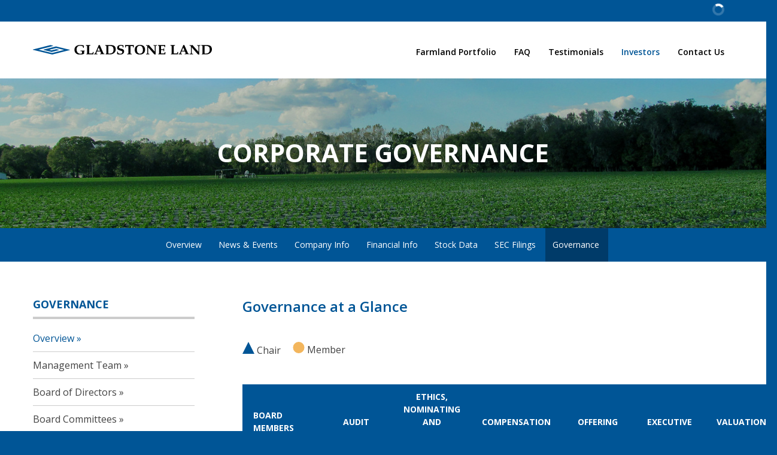

--- FILE ---
content_type: text/html; charset=UTF-8
request_url: https://www.gladstonefarms.com/investors/corporate-governance
body_size: 7733
content:
<!DOCTYPE html>
<html lang="en">
    <head>
    
        <meta charset="utf-8">
        <meta http-equiv="x-ua-compatible" content="ie=edge">
        

        <base href="https://www.gladstonefarms.com" />
            <link rel="alternate" type="application/rss+xml" title="Gladstone Land Corporation - Recent News" href="https://www.gladstonefarms.com/investors/news-events/press-releases/rss" />
            
        <title>Corporate Governance :: Gladstone Land Corporation (LAND)</title>
        
        
    <link rel="canonical" href="https://www.gladstonefarms.com/investors/corporate-governance">
    <meta property="og:url" content="https://www.gladstonefarms.com/investors/corporate-governance">


    <meta property="og:site_name" content="Gladstone Land Corporation">
    <meta property="og:title" content="Corporate Governance">
    <meta property="og:type" content="website">
    
    <meta property="og:image" content="https://d1io3yog0oux5.cloudfront.net/_89f6f75bcdacc2555f1d6090f58f3688/gladstonefarms/db/875/6997/social_image_resized.jpg">
    <meta name="twitter:card" content="summary_large_image">




<script type="application/ld+json">
	{"@context":"http:\/\/schema.org","@type":"Corporation","name":"Gladstone Land Corporation","address":{"@type":"PostalAddress","streetAddress":"1521 Westbranch Drive Suite 100","addressLocality":"Mclean, VA","postalCode":"22102","addressCountry":"US"},"legalName":"Gladstone Land Corporation","description":"Our Properties\r\nGladstone Land owns farmland in Arizona, California, Colorado, Delaware, Florida, Georgia, Maryland, Michigan, Nebraska, New Jersey, North Carolina, Oregon, South Carolina, Texas and Washington.&nbsp;\r\nAs of November 5, 2025:\r\n\r\nwe owned 148 farms comprised of approximately, 100,000 total acres across 15 states in the U.S. and over 55,000 acre-feet of water assets in California;\r\nour occupancy rate (based on farmable acreage and including direct-operated farms) was 95.7%, and our farms were leased to 85 different, unrelated third-party tenants growing over 60 different types of crops;\r\nthe weighted-average remaining lease term (excluding tenant renewal options) across our agricultural real estate holdings was 5.7 years; and\r\nthe weighted-average term to maturity of our notes and bonds payable was 7.0 years, and the weighted-average remaining fixed-price term of our borrowings was 3.0 years, with an expected weighted-average effective interest rate of 3.4% over that term.\r\n\r\nOur Business\r\nGladstone Land acquires farmland that it rents to corporate and independent farmers on a triple-net lease basis, an arrangement under which the farmer maintains the property while paying rent to Gladstone Land. We offer land owners and farmers the following options:\r\n\r\nFor farmers who are selling their land: We offer long-term sale leaseback transactions which allow them to free up capital to improve their farming operations.\r\nFor farmers who identify land they want to farm, but not own: We can purchase the farms and rent them to the farmers with flexible lease terms.\r\nFor sellers who do not farm the land: We offer cash purchase of the land, while either keeping the existing tenant-farmers in place or finding new farmers if needed.\r\n\r\nOur Goal\r\nOur goal is to build the premier farmland real estate company focused on ownership of high quality farms and farm-related properties that are leased on a triple-net basis lease to good tenants.","tickerSymbol":": LAND","url":"https:\/\/www.gladstonefarms.com","logo":"https:\/\/d1io3yog0oux5.cloudfront.net\/_89f6f75bcdacc2555f1d6090f58f3688\/gladstonefarms\/logo.png","image":"https:\/\/d1io3yog0oux5.cloudfront.net\/_89f6f75bcdacc2555f1d6090f58f3688\/gladstonefarms\/db\/875\/6997\/social_image_resized.jpg","sameAs":[]}</script>        <meta name="viewport" content="initial-scale=1.0, width=device-width">
                
                <link href="https://fonts.googleapis.com/css2?family=Open+Sans:ital,wght@0,400;0,600;0,700;1,400&display=swap" rel="stylesheet">
        <link href="https://fonts.googleapis.com/icon?family=Material+Icons" rel="stylesheet">
        
                    <link href="https://d1io3yog0oux5.cloudfront.net/_89f6f75bcdacc2555f1d6090f58f3688/gladstonefarms/files/theme/css/ir.stockpr.css" rel="stylesheet" type="text/css" media="screen" />
            <link rel="stylesheet" href="https://d1io3yog0oux5.cloudfront.net/_89f6f75bcdacc2555f1d6090f58f3688/gladstonefarms/files/theme/css/style.css">
                
                <link rel="shortcut icon" href="https://d1io3yog0oux5.cloudfront.net/_89f6f75bcdacc2555f1d6090f58f3688/gladstonefarms/files/theme/images/favicons/favicon.ico">
        <link rel="apple-touch-icon" sizes="180x180" href="https://d1io3yog0oux5.cloudfront.net/_89f6f75bcdacc2555f1d6090f58f3688/gladstonefarms/files/theme/images/favicons/apple-touch-icon.png">
        <link rel="icon" type="image/png" href="https://d1io3yog0oux5.cloudfront.net/_89f6f75bcdacc2555f1d6090f58f3688/gladstonefarms/files/theme/images/favicons/favicon-32x32.png" sizes="32x32">
        <link rel="icon" type="image/png" href="https://d1io3yog0oux5.cloudfront.net/_89f6f75bcdacc2555f1d6090f58f3688/gladstonefarms/files/theme/images/favicons/favicon-16x16.png" sizes="16x16">
        <link rel="manifest" href="https://d1io3yog0oux5.cloudfront.net/_89f6f75bcdacc2555f1d6090f58f3688/gladstonefarms/files/theme/images/favicons/manifest.json">
        <link rel="mask-icon" href="https://d1io3yog0oux5.cloudfront.net/_89f6f75bcdacc2555f1d6090f58f3688/gladstonefarms/files/theme/images/favicons/safari-pinned-tab.svg">
        <meta name="theme-color" content="#ffffff">  
    
        
<script>
    (function(i,s,o,g,r,a,m){i['GoogleAnalyticsObject']=r;i[r]=i[r]||function(){
    (i[r].q=i[r].q||[]).push(arguments)},i[r].l=1*new Date();a=s.createElement(o),
    m=s.getElementsByTagName(o)[0];a.async=1;a.src=g;m.parentNode.insertBefore(a,m)
    })(window,document,'script','https://www.google-analytics.com/analytics.js','ga');
    
    ga('create', '', 'gladstonefarms.com');
    
    (function() {
        var opts = {};
        var prefix = "/investors";
        if (location.hostname.indexOf('stockpr.com') == 0) {
            opts.cookiePath = location.pathname.substring(0, location.pathname.indexOf('/', 1) + 1)
            opts.page = prefix + location.pathname.substring(location.pathname.indexOf('/', 1));
        } else if (location.hostname.match(/^ir\./)) {
            opts.page = prefix + location.pathname;
        }
        ga('send', 'pageview', opts);
    })();
    
    /**
        * Function that tracks a click on an outbound link in Analytics.
        * This function takes a valid URL string as an argument, and uses that URL string
        * as the event label. Setting the transport method to 'beacon' lets the hit be sent
        * using 'navigator.sendBeacon' in browser that support it.
        */
        var trackOutboundLink = function(url,category) {
            if (!category) category = 'outbound';
           ga('send', 'event', category, 'click', url, {
             'transport': 'beacon'
           });
        }
        
         window.onload = function() {
            // Add outbound link tracking in GA
            jq('a').not('.fancybox').each(function(){
                var href = jq(this).attr('href');
                if (typeof href === "undefined") return;
                if (href.indexOf('http') >= 0 
                    && ( href.indexOf(website_base_url) < 0 && href.indexOf(ir_base_url) < 0 && href.indexOf('eqcdn') < 0 && href.indexOf('amazonaws') < 0)) {
                    jq(this).attr('onclick', 'trackOutboundLink("' + href + '")');    
                }else {
                    // It's not an outbound link, but if it's a link to a file, we want to track that.
                    if (href.match(/(\.pdf|\.jpg|\.png|\.gif|\.ppt|\.jpeg|\.mp3|\.mp4|\.wav|\.docx|\.doc|\.xsl|\.cslx)/g)) {
                        jq(this).attr('onclick', 'trackOutboundLink("' + href + '", "documents-and-files")');
                    }
                }
            });
        };
</script>
    </head>    <body class="pg-107636 page-type-ir-landing---governance-at-a-glance pg-investors-corporate-governance has-sub-nav">
        <div class="general-wrapper">
    	
<header class="affixed">
    <div class="zero-nav dark">
    <div class="container">
        <div class="zero-nav-stock-ticker-wrapper">
    <div class="container">
        <div class="zero-nav-stock-ticker">
            <div class="stock-info quote-box qtool" data-qmod-tool="detailedquotetab" data-qmod-params="{&quot;lang&quot;:&quot;en&quot;,&quot;showLogo&quot;:false,&quot;lowHigh&quot;:false,&quot;symbol&quot;:&quot;LAND&quot;}">
                <span class="loader"></span>
                <script type="text/template">
                    <span class="symbol">Nasdaq: LAND</span>
                    <span class="price">Price: ${data.pricedata.last | asQHLast tLang }</span>
                    <span rv-qmodchange="data.pricedata.change" class="number qmod-change">Change: <div>{data.pricedata.change | asQHLast tLang }</div> ({data.pricedata.changepercent | numeraljs '0.00' '0.00' | postFix '%'})</span>
                </script>
            </div><!--end stock-info-->
        </div>
    </div>
</div>
            </div>
</div>    <div class="container">
		<h1 class="logo">
	        <a href="/">
	            <img src="https://d1io3yog0oux5.cloudfront.net/_89f6f75bcdacc2555f1d6090f58f3688/gladstonefarms/files/theme/images/Land-color.svg" 
                width="350"
                height="20"
                alt="Gladstone Land Corporation">
           </a>
		</h1>
        <a class="visible-xs visible-sm mobile-nav-trigger" id="showRight">
            <div class="meat"></div>
            <div class="meat"></div>
            <div class="meat"></div>
        </a>
		<nav class="cbp-spmenu cbp-spmenu-vertical cbp-spmenu-right main-nav" id="mobile-nav">
			<ul class="main-menu">
    <li class="sr-only"><a href="/">Home</a></li>
        <li class="" data-submenu-id="submenu-farmland-portfolio">
        <a href="/farmland-portfolio" >Farmland Portfolio</a>
            </li>
        <li class="" data-submenu-id="submenu-faq">
        <a href="/faq" >FAQ</a>
            </li>
        <li class="" data-submenu-id="submenu-testimonials">
        <a href="/testimonials" >Testimonials</a>
            </li>
        <li class="has-children active" data-submenu-id="submenu-investors">
        <a href="/investors" >Investors</a>
                    <ul id="submenu-investors">
                                    <li class="">
                        <a href="/investors" >Overview</a>
                    </li>
                                    <li class="has-children">
                        <a href="/investors/news-events" >News & Events</a>
                    </li>
                                    <li class="has-children">
                        <a href="/investors/company-information" >Company Info</a>
                    </li>
                                    <li class="has-children">
                        <a href="/investors/financial-information" >Financial Info</a>
                    </li>
                                    <li class="has-children">
                        <a href="/investors/stock-data" >Stock Data</a>
                    </li>
                                    <li class="has-children">
                        <a href="/investors/sec-filings" >SEC Filings</a>
                    </li>
                                    <li class="has-children active active-landing">
                        <a href="/investors/corporate-governance" > Governance</a>
                    </li>
                            </ul>
            </li>
        <li class="has-children" data-submenu-id="submenu-contact-us">
        <a href="/contact-us" >Contact Us</a>
                    <ul id="submenu-contact-us">
                                    <li class="">
                        <a href="https://www.gladstonecompanies.com/contact-us/careers/" target="_blank">Careers</a>
                    </li>
                            </ul>
            </li>
        </ul>		</nav>
    </div>
</header>
<div class="page-banner overlay dark" style="background: url(https://d1io3yog0oux5.cloudfront.net/_89f6f75bcdacc2555f1d6090f58f3688/gladstonefarms/db/923/7373/image_resized.jpg);background-position: 50% 50%;background-repeat: no-repeat;background-size: cover;background-color: #333;">
	<div class="container">
        <div class="vertical-align">
    		<div class="wrapper text">
    		    <div class="row">
    		        <div class="col-md-10 col-md-offset-1">
                        <h1>Corporate Governance</h1>
                    </div>
                </div>
                <div class="row">
                    <div class="col-md-8 col-md-offset-2">
                                                    	    </div>
            	</div>
    		</div>
    	</div>
    </div>
</div><nav class="sub-navigation-wrapper">
    <div class="sub-navigation affixed">
    	<div class="container">
            <a class="visible-xs visible-sm mobile-sub-nav-trigger collapsed" data-toggle="collapse" data-target="#sub-navigation">
                <div class="trigger-container">
            		<div class="meat"></div>
              		<div class="meat"></div>
              		<div class="meat"></div>
              	</div>
            	Investors            </a>
            <nav class="collapse sb-nav clearfix"  id="sub-navigation">
                <h3>Investors</h3>
                <ul>
                                            <li class="">
                            <a href="/investors" >Overview</a>
                        	                		</li>
                	                        <li class="has-children dropdown">
                            <a href="/investors/news-events" >News & Events</a>
                        	                				<ul class="dropdown-menu">
            					            						<li class="">
                                        <a href="/investors/news-events" >Overview</a>
                                                                            </li>
            					            						<li class="">
                                        <a href="/investors/news-events/press-releases" >Press Releases</a>
                                                                            </li>
            					            						<li class="">
                                        <a href="/investors/news-events/ir-calendar" >IR Calendar</a>
                                                                            </li>
            					            						<li class="">
                                        <a href="/investors/news-events/email-alerts" >Email Alerts</a>
                                                                            </li>
            					                				</ul>
                			                		</li>
                	                        <li class="has-children dropdown">
                            <a href="/investors/company-information" >Company Info</a>
                        	                				<ul class="dropdown-menu">
            					            						<li class="">
                                        <a href="/investors/company-information" >Overview</a>
                                                                            </li>
            					            						<li class="">
                                        <a href="/investors/company-information/presentations" >Presentations</a>
                                                                            </li>
            					            						<li class="">
                                        <a href="/investors/company-information/contacts" >Contacts</a>
                                                                            </li>
            					            						<li class="">
                                        <a href="/investors/company-information/faq" >FAQ</a>
                                                                            </li>
            					                				</ul>
                			                		</li>
                	                        <li class="has-children dropdown">
                            <a href="/investors/financial-information" >Financial Info</a>
                        	                				<ul class="dropdown-menu">
            					            						<li class="">
                                        <a href="/investors/financial-information" >Overview</a>
                                                                            </li>
            					            						<li class="">
                                        <a href="/investors/financial-information/financial-results" >Financial Results</a>
                                                                            </li>
            					                				</ul>
                			                		</li>
                	                        <li class="has-children dropdown">
                            <a href="/investors/stock-data" >Stock Data</a>
                        	                				<ul class="dropdown-menu">
            					            						<li class="">
                                        <a href="/investors/stock-data/quote" >Quote</a>
                                                                            </li>
            					            						<li class="">
                                        <a href="/investors/stock-data/charts" >Charts</a>
                                                                            </li>
            					            						<li class="">
                                        <a href="/investors/stock-data/key-ratios" >Key Ratios</a>
                                                                            </li>
            					            						<li class="">
                                        <a href="/investors/stock-data/historical-data" >Historical Data</a>
                                                                            </li>
            					            						<li class="has-childrendropdown">
                                        <a href="/investors/stock-data/preferred-stock" >Preferred Stock</a>
                                                                            </li>
            					            						<li class="">
                                        <a href="/investors/stock-data/analyst-coverage" >Analyst Coverage</a>
                                                                            </li>
            					            						<li class="">
                                        <a href="/investors/stock-data/dividend-history" >Dividend History</a>
                                                                            </li>
            					            						<li class="">
                                        <a href="/investors/stock-data/dividend-reinvestment-program" >Dividend Reinvestment Program</a>
                                                                            </li>
            					            						<li class="">
                                        <a href="/investors/stock-data/tax-history" >Tax History</a>
                                                                            </li>
            					            						<li class="">
                                        <a href="/investors/stock-data/investment-calculator" >Investment Calculator</a>
                                                                            </li>
            					                				</ul>
                			                		</li>
                	                        <li class="has-children dropdown">
                            <a href="/investors/sec-filings" >SEC Filings</a>
                        	                				<ul class="dropdown-menu">
            					            						<li class="">
                                        <a href="/investors/sec-filings" >Overview</a>
                                                                            </li>
            					            						<li class="">
                                        <a href="/investors/sec-filings/all-sec-filings" >All SEC Filings</a>
                                                                            </li>
            					            						<li class="">
                                        <a href="/investors/sec-filings/annual-reports" >Annual Reports</a>
                                                                            </li>
            					            						<li class="">
                                        <a href="/investors/sec-filings/quarterly-reports" >Quarterly Reports</a>
                                                                            </li>
            					            						<li class="">
                                        <a href="/investors/sec-filings/section-16-filings" >Section 16 Filings</a>
                                                                            </li>
            					            						<li class="">
                                        <a href="/investors/sec-filings/proxy-statements" >Proxy Statements</a>
                                                                            </li>
            					                				</ul>
                			                		</li>
                	                        <li class="has-children active active-landing dropdown">
                            <a href="/investors/corporate-governance" > Governance</a>
                        	                				<ul class="dropdown-menu">
            					            						<li class="active active-landing">
                                        <a href="/investors/corporate-governance" >Overview</a>
                                                                            </li>
            					            						<li class="">
                                        <a href="/investors/corporate-governance/management-team" >Management Team</a>
                                                                            </li>
            					            						<li class="">
                                        <a href="/investors/corporate-governance/board-of-directors" >Board of Directors</a>
                                                                            </li>
            					            						<li class="">
                                        <a href="/investors/corporate-governance/board-committees" >Board Committees</a>
                                                                            </li>
            					            						<li class="">
                                        <a href="/investors/corporate-governance/governance-documents" >Governance Documents</a>
                                                                            </li>
            					                				</ul>
                			                		</li>
                	                </ul>
            </nav>
        </div>
    </div>
</nav>                
            <div class="container">
                <div class="row">
                                    <div class="col-md-3">
                        <nav id="tertiary-navigation">
  <ul>
    <li class="sidebar-title">
        <h3> Governance</h3>
    </li>
        <li class="active active-landing">
        <a href="/investors/corporate-governance" >Overview</a>
            </li>
        <li class="">
        <a href="/investors/corporate-governance/management-team" >Management Team</a>
            </li>
        <li class="">
        <a href="/investors/corporate-governance/board-of-directors" >Board of Directors</a>
            </li>
        <li class="">
        <a href="/investors/corporate-governance/board-committees" >Board Committees</a>
            </li>
        <li class="">
        <a href="/investors/corporate-governance/governance-documents" >Governance Documents</a>
            </li>
    	
  </ul>
</nav>
                    </div>
                                                    <main class="col-md-9 clearfix">
                        <div class="main-content has-tertiary-nav">
                            <h2>Governance at a Glance</h2>
<div class="header">
        <div class="legend content-table clearfix pull-right">
                <div class="chair">
            <span class="role chair"><svg width="20px" height="20px" viewBox="0 0 20 20" version="1.1" xmlns="http://www.w3.org/2000/svg" xmlns:xlink="http://www.w3.org/1999/xlink">
    <defs></defs>
    <g stroke="none" stroke-width="1" fill="none" fill-rule="evenodd" transform="translate(-170.000000, -50.000000)">
        <polygon points="180 50 190 70 170 70"></polygon>
    </g>
</svg></span>
            <span class="value">Chair</span>
        </div>
                <div class="member">
            <span class="role member"><svg width="20px" height="20px" viewBox="0 0 20 20" version="1.1" xmlns="http://www.w3.org/2000/svg" xmlns:xlink="http://www.w3.org/1999/xlink">
    <defs></defs>
    <g stroke="none" stroke-width="1" fill="none" fill-rule="evenodd" transform="translate(-140.000000, -50.000000)">
        <circle cx="150" cy="60" r="10"></circle>
    </g>
</svg></span>
            <span class="value">Member</span>
        </div>
            </div>
    </div>
<table class="content-table borders committee-list">
    <thead>
        <tr>
            <th class="col-title">Board Members</th>
                    <th class="col-role">Audit</th>
                    <th class="col-role">Ethics, Nominating and Corporate Governance</th>
                    <th class="col-role">Compensation</th>
                    <th class="col-role">Offering</th>
                    <th class="col-role">Executive</th>
                    <th class="col-role">Valuation</th>
                </tr>
    </thead>
    <tbody>
                <tr>
            <td class="col-title">
                <p class="name">
                                        David J. Gladstone                                    </p>
                            </td>
                        <td class="col-committee-roles non-member">
                            </td>
                        <td class="col-committee-roles non-member">
                            </td>
                        <td class="col-committee-roles non-member">
                            </td>
                        <td class="col-committee-roles ">
                                <div class="committee-role">
                    <span class="role chair"><svg width="20px" height="20px" viewBox="0 0 20 20" version="1.1" xmlns="http://www.w3.org/2000/svg" xmlns:xlink="http://www.w3.org/1999/xlink">
    <defs></defs>
    <g stroke="none" stroke-width="1" fill="none" fill-rule="evenodd" transform="translate(-170.000000, -50.000000)">
        <polygon points="180 50 190 70 170 70"></polygon>
    </g>
</svg></span>                     
                    <span class="role-label hidden-lg hidden-md hidden-sm">Offering</span>
                </div>
                          </td>
                        <td class="col-committee-roles ">
                                <div class="committee-role">
                    <span class="role chair"><svg width="20px" height="20px" viewBox="0 0 20 20" version="1.1" xmlns="http://www.w3.org/2000/svg" xmlns:xlink="http://www.w3.org/1999/xlink">
    <defs></defs>
    <g stroke="none" stroke-width="1" fill="none" fill-rule="evenodd" transform="translate(-170.000000, -50.000000)">
        <polygon points="180 50 190 70 170 70"></polygon>
    </g>
</svg></span>                     
                    <span class="role-label hidden-lg hidden-md hidden-sm">Executive</span>
                </div>
                          </td>
                        <td class="col-committee-roles non-member">
                            </td>
                    </tr>
            <tr>
            <td class="col-title">
                <p class="name">
                                        Michela A. English                                    </p>
                            </td>
                        <td class="col-committee-roles ">
                                <div class="committee-role">
                    <span class="role member"><svg width="20px" height="20px" viewBox="0 0 20 20" version="1.1" xmlns="http://www.w3.org/2000/svg" xmlns:xlink="http://www.w3.org/1999/xlink">
    <defs></defs>
    <g stroke="none" stroke-width="1" fill="none" fill-rule="evenodd" transform="translate(-140.000000, -50.000000)">
        <circle cx="150" cy="60" r="10"></circle>
    </g>
</svg></span>                     
                    <span class="role-label hidden-lg hidden-md hidden-sm">Audit</span>
                </div>
                          </td>
                        <td class="col-committee-roles non-member">
                            </td>
                        <td class="col-committee-roles non-member">
                            </td>
                        <td class="col-committee-roles non-member">
                            </td>
                        <td class="col-committee-roles non-member">
                            </td>
                        <td class="col-committee-roles non-member">
                            </td>
                    </tr>
            <tr>
            <td class="col-title">
                <p class="name">
                                        Katharine C. Gorka                                    </p>
                            </td>
                        <td class="col-committee-roles non-member">
                            </td>
                        <td class="col-committee-roles ">
                                <div class="committee-role">
                    <span class="role chair"><svg width="20px" height="20px" viewBox="0 0 20 20" version="1.1" xmlns="http://www.w3.org/2000/svg" xmlns:xlink="http://www.w3.org/1999/xlink">
    <defs></defs>
    <g stroke="none" stroke-width="1" fill="none" fill-rule="evenodd" transform="translate(-170.000000, -50.000000)">
        <polygon points="180 50 190 70 170 70"></polygon>
    </g>
</svg></span>                     
                    <span class="role-label hidden-lg hidden-md hidden-sm">Ethics, Nominating and Corporate Governance</span>
                </div>
                          </td>
                        <td class="col-committee-roles ">
                                <div class="committee-role">
                    <span class="role member"><svg width="20px" height="20px" viewBox="0 0 20 20" version="1.1" xmlns="http://www.w3.org/2000/svg" xmlns:xlink="http://www.w3.org/1999/xlink">
    <defs></defs>
    <g stroke="none" stroke-width="1" fill="none" fill-rule="evenodd" transform="translate(-140.000000, -50.000000)">
        <circle cx="150" cy="60" r="10"></circle>
    </g>
</svg></span>                     
                    <span class="role-label hidden-lg hidden-md hidden-sm">Compensation</span>
                </div>
                          </td>
                        <td class="col-committee-roles non-member">
                            </td>
                        <td class="col-committee-roles non-member">
                            </td>
                        <td class="col-committee-roles non-member">
                            </td>
                    </tr>
            <tr>
            <td class="col-title">
                <p class="name">
                                        Paula Novara                                    </p>
                            </td>
                        <td class="col-committee-roles non-member">
                            </td>
                        <td class="col-committee-roles non-member">
                            </td>
                        <td class="col-committee-roles non-member">
                            </td>
                        <td class="col-committee-roles non-member">
                            </td>
                        <td class="col-committee-roles non-member">
                            </td>
                        <td class="col-committee-roles non-member">
                            </td>
                    </tr>
            <tr>
            <td class="col-title">
                <p class="name">
                                        John H. Outland                                    </p>
                            </td>
                        <td class="col-committee-roles ">
                                <div class="committee-role">
                    <span class="role member"><svg width="20px" height="20px" viewBox="0 0 20 20" version="1.1" xmlns="http://www.w3.org/2000/svg" xmlns:xlink="http://www.w3.org/1999/xlink">
    <defs></defs>
    <g stroke="none" stroke-width="1" fill="none" fill-rule="evenodd" transform="translate(-140.000000, -50.000000)">
        <circle cx="150" cy="60" r="10"></circle>
    </g>
</svg></span>                     
                    <span class="role-label hidden-lg hidden-md hidden-sm">Audit</span>
                </div>
                          </td>
                        <td class="col-committee-roles ">
                                <div class="committee-role">
                    <span class="role member"><svg width="20px" height="20px" viewBox="0 0 20 20" version="1.1" xmlns="http://www.w3.org/2000/svg" xmlns:xlink="http://www.w3.org/1999/xlink">
    <defs></defs>
    <g stroke="none" stroke-width="1" fill="none" fill-rule="evenodd" transform="translate(-140.000000, -50.000000)">
        <circle cx="150" cy="60" r="10"></circle>
    </g>
</svg></span>                     
                    <span class="role-label hidden-lg hidden-md hidden-sm">Ethics, Nominating and Corporate Governance</span>
                </div>
                          </td>
                        <td class="col-committee-roles ">
                                <div class="committee-role">
                    <span class="role chair"><svg width="20px" height="20px" viewBox="0 0 20 20" version="1.1" xmlns="http://www.w3.org/2000/svg" xmlns:xlink="http://www.w3.org/1999/xlink">
    <defs></defs>
    <g stroke="none" stroke-width="1" fill="none" fill-rule="evenodd" transform="translate(-170.000000, -50.000000)">
        <polygon points="180 50 190 70 170 70"></polygon>
    </g>
</svg></span>                     
                    <span class="role-label hidden-lg hidden-md hidden-sm">Compensation</span>
                </div>
                          </td>
                        <td class="col-committee-roles non-member">
                            </td>
                        <td class="col-committee-roles non-member">
                            </td>
                        <td class="col-committee-roles ">
                                <div class="committee-role">
                    <span class="role member"><svg width="20px" height="20px" viewBox="0 0 20 20" version="1.1" xmlns="http://www.w3.org/2000/svg" xmlns:xlink="http://www.w3.org/1999/xlink">
    <defs></defs>
    <g stroke="none" stroke-width="1" fill="none" fill-rule="evenodd" transform="translate(-140.000000, -50.000000)">
        <circle cx="150" cy="60" r="10"></circle>
    </g>
</svg></span>                     
                    <span class="role-label hidden-lg hidden-md hidden-sm">Valuation</span>
                </div>
                          </td>
                    </tr>
            <tr>
            <td class="col-title">
                <p class="name">
                                        Anthony W. Parker                                    </p>
                            </td>
                        <td class="col-committee-roles ">
                                <div class="committee-role">
                    <span class="role chair"><svg width="20px" height="20px" viewBox="0 0 20 20" version="1.1" xmlns="http://www.w3.org/2000/svg" xmlns:xlink="http://www.w3.org/1999/xlink">
    <defs></defs>
    <g stroke="none" stroke-width="1" fill="none" fill-rule="evenodd" transform="translate(-170.000000, -50.000000)">
        <polygon points="180 50 190 70 170 70"></polygon>
    </g>
</svg></span>                     
                    <span class="role-label hidden-lg hidden-md hidden-sm">Audit</span>
                </div>
                          </td>
                        <td class="col-committee-roles non-member">
                            </td>
                        <td class="col-committee-roles non-member">
                            </td>
                        <td class="col-committee-roles ">
                                <div class="committee-role">
                    <span class="role member"><svg width="20px" height="20px" viewBox="0 0 20 20" version="1.1" xmlns="http://www.w3.org/2000/svg" xmlns:xlink="http://www.w3.org/1999/xlink">
    <defs></defs>
    <g stroke="none" stroke-width="1" fill="none" fill-rule="evenodd" transform="translate(-140.000000, -50.000000)">
        <circle cx="150" cy="60" r="10"></circle>
    </g>
</svg></span>                     
                    <span class="role-label hidden-lg hidden-md hidden-sm">Offering</span>
                </div>
                          </td>
                        <td class="col-committee-roles ">
                                <div class="committee-role">
                    <span class="role member"><svg width="20px" height="20px" viewBox="0 0 20 20" version="1.1" xmlns="http://www.w3.org/2000/svg" xmlns:xlink="http://www.w3.org/1999/xlink">
    <defs></defs>
    <g stroke="none" stroke-width="1" fill="none" fill-rule="evenodd" transform="translate(-140.000000, -50.000000)">
        <circle cx="150" cy="60" r="10"></circle>
    </g>
</svg></span>                     
                    <span class="role-label hidden-lg hidden-md hidden-sm">Executive</span>
                </div>
                          </td>
                        <td class="col-committee-roles ">
                                <div class="committee-role">
                    <span class="role member"><svg width="20px" height="20px" viewBox="0 0 20 20" version="1.1" xmlns="http://www.w3.org/2000/svg" xmlns:xlink="http://www.w3.org/1999/xlink">
    <defs></defs>
    <g stroke="none" stroke-width="1" fill="none" fill-rule="evenodd" transform="translate(-140.000000, -50.000000)">
        <circle cx="150" cy="60" r="10"></circle>
    </g>
</svg></span>                     
                    <span class="role-label hidden-lg hidden-md hidden-sm">Valuation</span>
                </div>
                          </td>
                    </tr>
            <tr>
            <td class="col-title">
                <p class="name">
                                        Walter H. Wilkinson Jr.                                    </p>
                            </td>
                        <td class="col-committee-roles non-member">
                            </td>
                        <td class="col-committee-roles ">
                                <div class="committee-role">
                    <span class="role member"><svg width="20px" height="20px" viewBox="0 0 20 20" version="1.1" xmlns="http://www.w3.org/2000/svg" xmlns:xlink="http://www.w3.org/1999/xlink">
    <defs></defs>
    <g stroke="none" stroke-width="1" fill="none" fill-rule="evenodd" transform="translate(-140.000000, -50.000000)">
        <circle cx="150" cy="60" r="10"></circle>
    </g>
</svg></span>                     
                    <span class="role-label hidden-lg hidden-md hidden-sm">Ethics, Nominating and Corporate Governance</span>
                </div>
                          </td>
                        <td class="col-committee-roles ">
                                <div class="committee-role">
                    <span class="role member"><svg width="20px" height="20px" viewBox="0 0 20 20" version="1.1" xmlns="http://www.w3.org/2000/svg" xmlns:xlink="http://www.w3.org/1999/xlink">
    <defs></defs>
    <g stroke="none" stroke-width="1" fill="none" fill-rule="evenodd" transform="translate(-140.000000, -50.000000)">
        <circle cx="150" cy="60" r="10"></circle>
    </g>
</svg></span>                     
                    <span class="role-label hidden-lg hidden-md hidden-sm">Compensation</span>
                </div>
                          </td>
                        <td class="col-committee-roles non-member">
                            </td>
                        <td class="col-committee-roles non-member">
                            </td>
                        <td class="col-committee-roles ">
                                <div class="committee-role">
                    <span class="role chair"><svg width="20px" height="20px" viewBox="0 0 20 20" version="1.1" xmlns="http://www.w3.org/2000/svg" xmlns:xlink="http://www.w3.org/1999/xlink">
    <defs></defs>
    <g stroke="none" stroke-width="1" fill="none" fill-rule="evenodd" transform="translate(-170.000000, -50.000000)">
        <polygon points="180 50 190 70 170 70"></polygon>
    </g>
</svg></span>                     
                    <span class="role-label hidden-lg hidden-md hidden-sm">Valuation</span>
                </div>
                          </td>
                    </tr>
        </tbody>
</table>

<h2>Committee Charters</h2>
<div class="module-asset-list">
        <div class="asset">
        <a href="https://d1io3yog0oux5.cloudfront.net/_89f6f75bcdacc2555f1d6090f58f3688/gladstonefarms/db/933/7668/file/LAND-v1-audit_committee_charter.pdf" target="_blank" ><h4>Audit </h4></a>
        <a href="https://d1io3yog0oux5.cloudfront.net/_89f6f75bcdacc2555f1d6090f58f3688/gladstonefarms/db/933/7668/file/LAND-v1-audit_committee_charter.pdf" target="_blank" class="btn">View Charter</a>
        <div class="clear"></div>
    </div>
        <div class="asset">
        <a href="https://d1io3yog0oux5.cloudfront.net/_89f6f75bcdacc2555f1d6090f58f3688/gladstonefarms/db/933/7670/file/Gladstone_Land_Corporation_AR_Compensation_Committee_Charter_Jun.pdf" target="_blank" ><h4>Compensation </h4></a>
        <a href="https://d1io3yog0oux5.cloudfront.net/_89f6f75bcdacc2555f1d6090f58f3688/gladstonefarms/db/933/7670/file/Gladstone_Land_Corporation_AR_Compensation_Committee_Charter_Jun.pdf" target="_blank" class="btn">View Charter</a>
        <div class="clear"></div>
    </div>
        <div class="asset">
        <a href="https://d1io3yog0oux5.cloudfront.net/_89f6f75bcdacc2555f1d6090f58f3688/gladstonefarms/db/933/7669/file/FINAL+-+LAND+-+AR+Ethics+Nom.+and+Corp.+Charter+5.24.21.pdf" target="_blank" ><h4>Ethics, Nominating and Corporate Governance </h4></a>
        <a href="https://d1io3yog0oux5.cloudfront.net/_89f6f75bcdacc2555f1d6090f58f3688/gladstonefarms/db/933/7669/file/FINAL+-+LAND+-+AR+Ethics+Nom.+and+Corp.+Charter+5.24.21.pdf" target="_blank" class="btn">View Charter</a>
        <div class="clear"></div>
    </div>
        <div class="asset">
        <a href="https://d1io3yog0oux5.cloudfront.net/_89f6f75bcdacc2555f1d6090f58f3688/gladstonefarms/db/933/7671/file/Gladstone_Land_Corporation_Offering_Committee_Charter.pdf" target="_blank" ><h4>Offering </h4></a>
        <a href="https://d1io3yog0oux5.cloudfront.net/_89f6f75bcdacc2555f1d6090f58f3688/gladstonefarms/db/933/7671/file/Gladstone_Land_Corporation_Offering_Committee_Charter.pdf" target="_blank" class="btn">View Charter</a>
        <div class="clear"></div>
    </div>
        <div class="asset">
        <a href="https://d1io3yog0oux5.cloudfront.net/_89f6f75bcdacc2555f1d6090f58f3688/gladstonefarms/db/933/7673/file/LAND_Valuation_Committee_Charter.pdf" target="_blank" ><h4>Valuation </h4></a>
        <a href="https://d1io3yog0oux5.cloudfront.net/_89f6f75bcdacc2555f1d6090f58f3688/gladstonefarms/db/933/7673/file/LAND_Valuation_Committee_Charter.pdf" target="_blank" class="btn">View Charter</a>
        <div class="clear"></div>
    </div>
    </div>

                        </div>
                    </main>
                                </div>
            </div><!-- //container-->
        <div class="pre-footer">
    <div class="container">
            <div class="footer-contacts">
            <div class="item">
                <div class="contact-location">
                    <span class="material-icons">location_on</span>
                    <span class="location-text">Western U.S. | 295 Willis Avenue, Suite H-1 &#124; Camarillo, CA 93010</span>
                </div>
            </div>
                        <div class="item">
                                    <div class="contact-phone"><span class="material-icons">call</span><a href="tel:8053777701">(805) 377-7701</a></div>
                            </div>
            <div class="item">
                                    <div class="contact-email"><span class="material-icons">email</span><a href="mailto:bill.r@gladstoneland.com">bill.r@gladstoneland.com</a></div>
                            </div>
        </div>
            <div class="footer-contacts">
            <div class="item">
                <div class="contact-location">
                    <span class="material-icons">location_on</span>
                    <span class="location-text">Southeastern U.S. |  &#124; Tampa, FL </span>
                </div>
            </div>
                        <div class="item">
                                    <div class="contact-phone"><span class="material-icons">call</span><a href="tel:7032875837">(703) 287-5837</a></div>
                            </div>
            <div class="item">
                                    <div class="contact-email"><span class="material-icons">email</span><a href="mailto:brett.s@gladstoneland.com">brett.s@gladstoneland.com</a></div>
                            </div>
        </div>
            <div class="footer-contacts">
            <div class="item">
                <div class="contact-location">
                    <span class="material-icons">location_on</span>
                    <span class="location-text">Mid-Atlantic U.S. | 1521 Westbranch Drive, Suite 100 &#124; McLean, VA 22102</span>
                </div>
            </div>
                        <div class="item">
                                    <div class="contact-phone"><span class="material-icons">call</span><a href="tel:7032875914">(703) 287-5914</a></div>
                            </div>
            <div class="item">
                                    <div class="contact-email"><span class="material-icons">email</span><a href="mailto:joe.v@gladstoneland.com">joe.v@gladstoneland.com</a></div>
                            </div>
        </div>
            <div class="footer-contacts">
            <div class="item">
                <div class="contact-location">
                    <span class="material-icons">location_on</span>
                    <span class="location-text">
                        For information regarding the continuous offering of our Series E Preferred Stock, please contact Gladstone Securities.
                    </span>
                </div>
            </div>
            <div class="item">
                <div class="contact-phone">
                    <span class="material-icons">call</span><a href="tel:(703) 287-5900">(703) 287-5900</a></div>
            </div>
            <div class="item">
                <div class="contact-email">
                    <span class="material-icons">email</span><a href="mailto:land.series.e@gladstonesecurities.com">land.series.e@gladstonesecurities.com</a>
                </div>
            </div>
        </div>
    </div>
</div>
<div class="lender-license secondary-color-bg">
    <div class="container">
        <div class="text center dark">
            <p>For California residents and entities, loans made or arranged pursuant to the California Finance Lenders Law License</p>
        </div>
    </div>
</div>

<div class="module-quick-links">
    <ul>
        <li><a href="/investors/news-events/email-alerts" class="email">Email Alerts</a></li>
        <li><a href="/investors/company-information/contacts" class="contacts">Contacts</a></li>
        <li><a href="https://www.gladstonefarms.com/investors/news-events/press-releases/rss" class="rss" target="_blank">RSS News Feed</a></li>
    </ul>
</div>
<footer >
    <div class="footer-main">
    	<div class="container">
    		<div class="copyright">
    			&copy; 2025 <a href="/">Gladstone Land Corporation</a>. All Rights Reserved.
    		</div>
    		<div class="footer-links">
    			    <a href="/privacy-policy">Privacy Policy</a>
    <a href="/disclaimer">Disclaimer</a>
    <a href="/sitemap">Sitemap</a>
    			<div class="social-links">
    			    <a href="https://www.linkedin.com/company/the-gladstone-companies" target="_blank" title="linkedin"><span class="eqicon-social-01-linkedin"></span></a>
    			    <a href="https://twitter.com/#!/GladstoneComps" target="_blank" title="twitter"><span class="eqicon-social-01-twitter"></span></a>
    			    <a href="https://www.facebook.com/TheGladstoneCompanies" target="_blank" title="facebook"><span class="eqicon-social-01-facebook"></span></a>
    			</div>
    		</div>
    	</div>
	</div>
	
<div class="qmod-attribution">
    <div class="container">
        <div class="q-mod-attribution disclaimer">
            <div class="row">
                <div class="col-md-10 col-md-offset-1 center">
                     <p>
                    Market Data copyright &copy; 2025 <a href="http://www.quotemedia.com" target="_blank" rel="nofollow">QuoteMedia</a>. Data delayed 15 minutes unless otherwise indicated (view <a href="http://www.quotemedia.com/legal/tos/#times" target="_blank" rel="nofollow" >delay times</a> for all exchanges). <span class="qmf-rt">RT</span>=Real-Time, <span class="qmf-non-rt">EOD</span>=End of Day, <span class="qmf-non-rt">PD</span>=Previous Day. Market Data powered by <a href="http://www.quotemedia.com" target="_blank" rel="nofollow" >QuoteMedia</a>. <a href="http://www.quotemedia.com/legal/tos/" target="_blank" rel="nofollow" >Terms of Use</a>.
                    </p>
                </div>
            </div>
        </div>
    </div>
</div></footer>
<script>
    var asset_url = 'https://d1io3yog0oux5.cloudfront.net/_89f6f75bcdacc2555f1d6090f58f3688/gladstonefarms';
    var website_base_url = 'https://www.gladstonefarms.com';
    var ir_base_url = '/investors';
    var isQmod = true;
</script>
<script src="https://d1io3yog0oux5.cloudfront.net/_89f6f75bcdacc2555f1d6090f58f3688/gladstonefarms/files/theme/js/_js/all.js"></script>


<script id="qmod" src="https://qmod.quotemedia.com/js/qmodLoader.js" data-qmod-wmid="93303" data-qmod-env="app" data-qmod-version="v1.22.0"></script><script src="https://d1io3yog0oux5.cloudfront.net/_89f6f75bcdacc2555f1d6090f58f3688/gladstonefarms/files/theme/js/aside/_js/browser-check.min.js" async></script>        </div><!-- //general-wrapper-->
    </body>
</html>


--- FILE ---
content_type: image/svg+xml
request_url: https://d1io3yog0oux5.cloudfront.net/_89f6f75bcdacc2555f1d6090f58f3688/gladstonefarms/files/theme/images/Land-color.svg
body_size: 2691
content:
<svg fill="none" height="20" viewBox="0 0 350 20" width="350" xmlns="http://www.w3.org/2000/svg" xmlns:xlink="http://www.w3.org/1999/xlink"><clipPath id="a"><path d="m0 0h350v19.0505h-350z"/></clipPath><g clip-path="url(#a)"><path d="m71.9051 9.59704-26.7138-6.58891h-.0716l-24.3503 6.23081v.71619l15.8993 3.93907 14.0373-3.581v-.71616l-5.0133-1.21752-9.5253 2.36338-4.512-1.07425.9311-.21485c3.939-1.00266 10.3846-2.64989 12.9629-3.29446l15.398 3.79579-23.7057 6.01597-26.3557-6.5173 28.361-7.23348v-.71618l-5.0133-1.217519-34.2337 8.737469v.71618l37.6714 9.23883h.0716l34.1621-8.7375z" fill="#005596"/><g fill="#000"><path d="m99.6931 11.1007c-.8594 0-1.7188.0716-2.6499.0716-.8594 0-1.7904 0-2.6498-.0716-.4298 0-.8595 0-1.3608 0h-.0716v1.2891l1.504.0717c.931 0 1.504.2148 1.504.8594v3.4377c-1.2175.4297-2.2918.6445-3.3661.6445-3.3661 0-7.2335-2.2201-7.2335-8.52257 0-4.44035 2.6499-7.23347 6.8754-7.23347 2.435 0 4.6552.71618 5.6579 1.79046l.1432 2.36342h1.2175l.0716-.3581c.1433-1.1459.3581-2.86474.573-3.72416l-.2149-.3581c-2.7931-1.074276-5.3714-1.217514-7.5199-1.217514-5.5147 0-11.0293 2.864744-11.0293 9.238794 0 6.08754 4.1539 9.81174 10.886 9.81174 2.5783 0 5.1566-.5013 8.0211-1.5756h.072v-4.3687c0-.573.143-.7162 1.074-.8595h.072v-1.0742h-.072c-.573-.2149-1.074-.2149-1.5039-.2149z"/><path d="m116.523 16.544c-.143.1432-1.933.4297-3.222.4297-1.146 0-2.292 0-3.438-.0717v-12.81968c0-1.1459 0-1.79046.215-2.07694.071-.21485.429-.28647 1.074-.35809l1.074-.07162v-1.217516h-.071c-.215 0-.502 0-.788 0-1.003 0-2.149.071619-3.438.071619s-2.507 0-3.438-.071619c-.286 0-.573 0-.787 0h-.072v1.217516l1.074.07162c.645.07162.931.14324 1.075.35809.143.28648.214 1.00266.214 2.07694v11.88868c0 .8594-.143 1.2175-.501 1.4324l-.931.5013v.7878h.072.931c.788 0 1.504-.0716 2.363-.0716.716 0 1.504 0 2.22.0716h1.146 2.578c1.433 0 3.08 0 4.154-.1432h.072l.143-.2865.287-4.512h-1.218z"/><path d="m137.794 16.329-7.09-16.042538v-.071618h-2.077l-.43 1.145896-.43 1.07428-.716 1.79046-4.941 11.60222c-.43.931-.931 1.504-1.433 1.504l-.931.0716v1.1459h.072c.573 0 1.074 0 1.575-.0716h1.504 1.504c.502 0 1.003 0 1.576.0716h.072v-1.1459l-1.433-.0716c-.215 0-.429-.1433-.573-.3581-.143-.2149-.215-.5013 0-1.0743l1.146-2.9363h6.732l1.218 2.9363c.215.4297.215.8594.072 1.1459-.072.1432-.215.2149-.359.2149l-1.504.0716v1.1459h.072c.788 0 1.504 0 2.149-.0716h2.077 2.005c.644 0 1.361 0 2.22.0716h.072v-1.1459l-.717-.0716c-.859.0716-1.217-.2865-1.432-.9311zm-6.589-4.87h-5.3l2.579-6.37409z"/><path d="m152.548.358154c-1.29 0-2.65 0-4.011.071619-1.146 0-2.149 0-3.008 0-.573 0-1.289 0-2.077 0-.645 0-1.361 0-2.149-.071619h-.071v1.145896l1.074.07162c.716.07162.931.21486 1.074.42971.144.28648.215 1.00266.215 2.07694v11.88868c0 .8594-.143 1.2175-.501 1.4324l-.931.5013v.7878h.071 1.576c.931 0 1.719-.0716 2.65-.0716s1.79 0 2.65.0716h1.361.286c3.295 0 6.374-1.1459 8.451-3.1512 1.791-1.7905 2.722-4.0823 2.722-6.73215 0-5.72949-3.08-8.450996-9.382-8.450996zm5.084 8.880706c0 5.29974-2.506 7.80644-7.806 7.80644-.716 0-1.504 0-2.292-.1433v-14.89662c.502-.07162 1.003-.07162 1.576-.07162 6.159-.07162 8.522 2.00532 8.522 7.3051z"/><path d="m174.176 7.94958-3.079-.78781c-1.934-.50133-2.793-1.28913-2.793-2.50665 0-1.9337 1.432-3.15122 3.652-3.15122 1.289 0 2.793.57295 3.51 1.43238l.143 2.22017h1.289v-.07162c0-1.5756.143-3.00798.358-3.72416l-.143-.3581c-1.504-.572944-3.366-.9310368-5.085-.9310368-4.655 0-7.305 2.1485568-7.305 5.9443468 0 2.14855 1.504 3.8674 4.082 4.58362l3.796 1.1459c1.432.4297 2.22 1.2175 2.22 2.3634 0 2.3634-2.077 3.4377-4.225 3.4377-1.433 0-3.51-.7878-4.226-2.0054l-.215-2.3634h-1.289v.0717c0 1.7904-.143 3.2228-.43 4.5835v.0717h.072c1.719.7878 3.724 1.2175 5.729 1.2175 2.221 0 4.226-.573 5.587-1.504 1.647-1.1459 2.506-2.8648 2.506-4.9417.072-2.435-1.432-4.08225-4.154-4.72682z"/><path d="m197.237.358154c-1.002 0-1.933 0-2.864 0-1.862 0-3.724.071619-5.587.071619-1.79 0-3.724 0-5.586-.071619-.931 0-1.933 0-2.936 0l-.215.214856v.071619c.215 1.289131.286 2.578271.358 4.225501v.07161h1.289l.143-1.9337c0-.28647.144-.50133.215-.57295.144-.21485 1.003-.21485 1.648-.21485h3.079v12.74806c0 1.1459 0 1.7905-.215 2.077-.071.2148-.429.2865-1.074.3581l-1.074.0716v1.2175h.071.788c1.003 0 2.149-.0716 3.438-.0716 1.217 0 2.435 0 3.438.0716h.859.072v-1.2175l-1.075-.0716c-.644-.0716-.931-.1433-1.074-.3581-.143-.2865-.215-1.0027-.215-2.077v-12.74806h3.08c.644 0 1.432 0 1.647.21485.072.07162.215.28648.215.57295l.143 1.9337h1.289v-.07161c.072-1.64723.143-2.86475.358-4.225501v-.071619z"/><path d="m209.484 0c-6.517 0-10.456 3.65255-10.456 9.66851 0 5.94439 3.581 9.38199 9.883 9.38199 6.518 0 10.457-3.6525 10.457-9.66847 0-5.94434-3.581-9.38203-9.884-9.38203zm5.586 9.81175c0 5.08495-2.005 7.51995-6.159 7.51995-2.578 0-5.658-2.1486-5.658-8.16452 0-5.08492 2.006-7.59157 6.16-7.59157 3.939.07162 5.657 4.22549 5.657 8.23614z"/><path d="m241.211.429773c-.716 0-1.36.071618-2.077.071618-.716 0-1.432 0-2.077-.071618-.358 0-.716 0-1.002 0h-.072v1.145897l1.074.07162c.717.07162.932.21485 1.075.42971.143.28647.215 1.00266.215 2.07694v9.31046l-8.451-9.52532c-.645-.71618-1.29-1.57561-1.934-2.36341-.287-.35809-.573-.787804-.931-1.145897h-.072c-.286 0-.501 0-.788 0-.501 0-1.002.071618-1.504.071618-.716 0-1.504 0-2.22-.071618-.358 0-.716 0-1.074 0h-.072v1.145897l1.075.07162c.716.07162.931.21485 1.074.42971.143.28647.215 1.00266.215 2.07694v10.81436c0 1.1459 0 1.7905-.215 2.077-.072.2148-.287.3581-1.074.4297l-1.075.0716v1.1459h.072 1.074c.716 0 1.433-.0716 2.077-.0716.716 0 1.361 0 2.077.0716h1.074.072v-1.1459l-1.074-.0716c-.716-.0716-.931-.2149-1.074-.4297-.144-.2865-.215-1.0027-.215-2.077v-10.24141l8.809 10.24141c1.002 1.1459 2.077 2.3635 3.151 3.5094l.215.2148 2.292.3581.286-.1432v-.0717c0-.2148 0-.4297 0-.7161 0-.6446-.072-1.2892-.072-2.0054v-12.03188c0-1.1459 0-1.79046.215-2.07694.072-.21485.287-.35809 1.075-.42971l1.074-.07162v-1.145896h-.072c-.429 0-.788 0-1.146.071619z"/><path d="m257.111 16.544c-.143.1432-1.934.4297-3.223.4297-1.146 0-2.292 0-3.438-.0717v-6.8753c.573-.07166 1.146-.07166 1.719-.07166h1.791c1.002 0 1.36.28646 1.432.93106l.143 1.4324h1.289v-.0717c0-.2864 0-.6445 0-.931 0-.6446-.071-1.2891-.071-1.9337 0-.64457 0-1.28914.071-1.86209 0-.28647 0-.64456 0-.93104v-.07162h-1.146l-.143 1.57561c-.071.42971-.501.50133-1.432.50133h-1.791c-.573 0-1.146 0-1.718-.07162v-6.37405c1.145-.07162 2.291-.07162 3.437-.07162 1.934 0 3.008.21486 3.08.42971l.215 2.07694h1.146l.358-3.867403v-.071618l-.215-.214856c-1.218-.071619-2.364-.071619-4.011-.071619-.358 0-.716 0-1.146 0-1.361 0-2.864.071619-4.87.071619-.573 0-1.289 0-2.077 0-.644 0-1.36 0-2.148-.071619h-.072v1.145896l1.074.07162c.717.07162.931.21486 1.075.42971.143.28648.214 1.00266.214 2.07694v11.88868c0 .8594-.143 1.2175-.501 1.4324l-.931.5013v.7878h.072.931c.788 0 1.504-.0716 2.363-.0716.716 0 1.504 0 2.22.0716h1.146 2.579c1.432 0 3.079 0 4.153-.1432h.072l.143-.2149.287-4.2971h-1.218z"/><path d="m281.962 16.544c-.143.1432-1.933.4297-3.223.4297-1.145 0-2.291 0-3.437-.0717v-12.81968c0-1.1459 0-1.79046.215-2.07694.071-.21485.429-.28647 1.074-.35809l1.074-.07162v-1.217516h-.071c-.215 0-.502 0-.788 0-1.003 0-2.149.071619-3.438.071619s-2.507 0-3.438-.071619c-.286 0-.573 0-.787 0h-.072v1.217516l1.074.07162c.645.07162.931.14324 1.075.35809.143.28648.214 1.00266.214 2.07694v11.88868c0 .8594-.143 1.2175-.501 1.4324l-.931.5013v.7878h.072.931c.787 0 1.504-.0716 2.363-.0716.716 0 1.504 0 2.22.0716h1.146 2.578c1.433 0 3.08 0 4.154-.1432h.072l.143-.2149.287-4.512h-1.218z"/><path d="m303.233 16.329-7.09-16.042538v-.071618h-2.077l-.43 1.145896-.43 1.07428-.716 1.79046-4.941 11.60222c-.43.931-.931 1.504-1.433 1.504l-.931.0716v1.1459h.072c.573 0 1.074 0 1.575-.0716h1.504 1.504c.502 0 1.003 0 1.576.0716h.072v-1.1459l-1.433-.0716c-.215 0-.43-.1433-.573-.3581-.143-.2149-.215-.5013 0-1.0743l1.146-2.9363h6.732l1.218 2.9363c.215.4297.215.8594.071 1.1459-.071.1432-.214.2149-.358.2149l-1.504.0716v1.1459h.072c.788 0 1.504 0 2.149-.0716h2.076 2.006c.644 0 1.361 0 2.22.0716h.072v-1.1459l-.717-.0716c-.859.0716-1.217-.2865-1.432-.9311zm-6.589-4.87h-5.3l2.579-6.37409z"/><path d="m326.509.429773c-.716 0-1.361.071618-2.077.071618s-1.432 0-2.077-.071618c-.358 0-.716 0-1.002 0h-.072v1.145897l1.074.07162c.717.07162.931.21485 1.075.42971.143.28647.214 1.00266.214 2.07694v9.31046l-8.451-9.52532c-.644-.71618-1.289-1.57561-1.933-2.36341-.287-.35809-.573-.787804-.931-1.145897h-.072c-.286 0-.501 0-.788 0-.501 0-1.002.071618-1.504.071618-.716 0-1.504 0-2.22-.071618-.358 0-.716 0-1.074 0h-.072v1.145897l1.074.07162c.717.07162.932.21485 1.075.42971.143.28647.215 1.00266.215 2.07694v10.81436c0 1.1459 0 1.7905-.215 2.077-.072.2148-.287.3581-1.075.4297l-1.074.0716v1.1459h.072 1.074c.716 0 1.432-.0716 2.077-.0716.716 0 1.361 0 2.077.0716h1.074.072v-1.1459l-1.074-.0716c-.717-.0716-.931-.2149-1.075-.4297-.143-.2865-.215-1.0027-.215-2.077v-10.24141l8.738 10.24141c1.003 1.1459 2.077 2.2918 3.151 3.4377l.215.2865 2.292.3581.286-.1432v-.0717c0-.2148 0-.4297 0-.7161 0-.6446-.071-1.2892-.071-2.0054v-12.03188c0-1.1459 0-1.79046.215-2.07694.071-.21485.286-.35809 1.074-.42971l1.074-.07162v-1.145896h-.072c-.358 0-.716 0-1.074.071619z"/><path d="m340.689.358154c-1.289 0-2.649 0-4.01.071619-1.146 0-2.149 0-3.008 0-.573 0-1.289 0-2.077 0-.645 0-1.361 0-2.149-.071619h-.071v1.145896l1.074.07162c.716.07162.931.21486 1.074.42971.143.28648.215 1.00266.215 2.07694v11.88868c0 .8594-.143 1.2175-.501 1.4324l-.931.5013v.7878h.071 1.576c.931 0 1.719-.0716 2.65-.0716s1.79 0 2.65.0716h1.36.287c3.294 0 6.374-1.1459 8.451-3.1512 1.79-1.7905 2.721-4.0823 2.721-6.73215-.071-5.72949-3.079-8.450996-9.382-8.450996zm5.085 8.880706c0 5.29974-2.506 7.80644-7.806 7.80644-.716 0-1.504 0-2.292-.1433v-14.89662c.501-.07162 1.003-.07162 1.576-.07162 6.087-.07162 8.522 2.00532 8.522 7.3051z"/></g></g></svg>